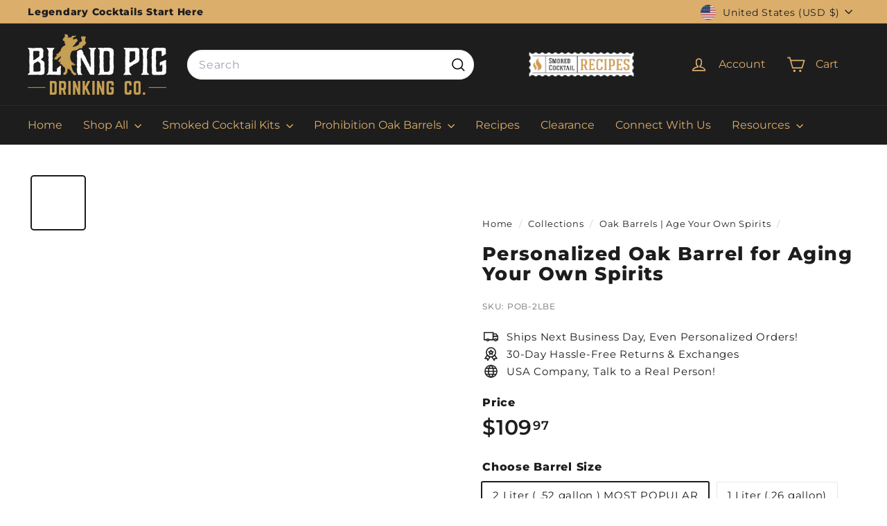

--- FILE ---
content_type: text/css
request_url: https://www.blindpigdrinkingco.com/cdn/shop/t/41/assets/custom.css?v=57117836925602801361750947134
body_size: -139
content:
.template-product .product__price{font-size:30px;font-weight:600}.video-wrapper iframe,.video-wrapper video{position:unset;height:revert-layer}.template-product product-recommendations .h3.section-header__title,.recently-viewed__section .h3.section-header__title{font-size:30px}.template-product .add-to-cart.btn--secondary{border:3px solid #000;border-color:#1d1d1d;border-color:var(--colorTextBody);background:#dbae6b;font-size:20px;padding:18px 0;border-radius:5px}.footer__blocks{gap:30px}.dummy_custom_btn{margin-top:15px;border:2px solid #000!important}.dummy_custom_btn span{font-size:16px}.main_custom_btn span{text-transform:uppercase!important}.product-block.product-block--sales-point ul.sales-points{margin-block:30px}.header-section{position:sticky!important}@media (min-width:1140px){.site-nav__link{letter-spacing:0;padding-left:0;padding-right:30px}.site-nav{margin:auto}}@media (max-width:1140px) and (min-width:768px){.site-nav__link{letter-spacing:0;padding:5px;font-size:14px!important}.site-nav{width:fit-content;margin:auto}}@media screen and (max-width: 768px){.site-nav__icons toggle-search{display:none}.banner_wrap img{width:65%}.cl-canvas-container{z-index:1!important}.enlarge-text.for-desktop{display:none}.enlarge-text.for-mobile{display:block!important}}
/*# sourceMappingURL=/cdn/shop/t/41/assets/custom.css.map?v=57117836925602801361750947134 */


--- FILE ---
content_type: text/javascript; charset=utf-8
request_url: https://www.blindpigdrinkingco.com/products/personalized-bourbon-barrel-for-aging-spirits-at-home-msc23a.js
body_size: 1817
content:
{"id":7563629265093,"title":"Personalized Oak Barrel for Aging Your Own Spirits","handle":"personalized-bourbon-barrel-for-aging-spirits-at-home-msc23a","description":"\u003cstrong style=\"font-size: large;\"\u003eIT'S ALL IN THERE\u003c\/strong\u003e\u003cbr\u003e\u003cspan data-mce-fragment=\"1\"\u003eThis kit includes all the necessary essentials for \u003cstrong\u003eaging your own spirits\u003c\/strong\u003e.\u003c\/span\u003e\u003cbr\u003e\n\u003cul\u003e\n\u003cli\u003e\u003cspan\u003eAuthentic Genuine Medium #3 Charred Oak Aging Barrel\u003c\/span\u003e\u003c\/li\u003e\n\u003cli\u003e\u003cspan\u003eHandcrafted by skilled coopers using \u003cstrong\u003eAmerican White Oak sourced from U.S. forests\u003c\/strong\u003e\u003c\/span\u003e\u003c\/li\u003e\n\u003cli\u003e\n\u003cspan\u003eLaser engraved personalization for\u003cspan\u003e \u003c\/span\u003e\u003cstrong\u003ea truly meaningful and one-of-a-kind gift for that person who's a challenge to shop for\u003c\/strong\u003e\u003c\/span\u003e\u003cspan\u003e\u003cstrong\u003e\u003c\/strong\u003e\u003c\/span\u003e\n\u003c\/li\u003e\n\u003cli\u003e\u003cspan\u003eBung\u003c\/span\u003e\u003c\/li\u003e\n\u003cli\u003e\u003cspan\u003eSpigot\u003c\/span\u003e\u003c\/li\u003e\n\u003cli\u003e\u003cspan\u003eAging Stand\u003c\/span\u003e\u003c\/li\u003e\n\u003cli\u003e\u003cspan\u003eFunnel\u003c\/span\u003e\u003c\/li\u003e\n\u003cli\u003e\u003cspan\u003eInstructions\u003c\/span\u003e\u003c\/li\u003e\n\u003cli\u003e\u003cspan\u003eWhite Glove Customer Service, Talk to a Real Person\u003c\/span\u003e\u003c\/li\u003e\n\u003cli\u003e\u003cstrong\u003eU.S. based company\u003c\/strong\u003e\u003c\/li\u003e\n\u003c\/ul\u003e\n\u003cp\u003e\u003cspan style=\"font-size: large;\" data-mce-fragment=\"1\" data-mce-style=\"font-size: large;\"\u003e\u003cstrong data-mce-fragment=\"1\"\u003eUPGRADE TO OUR DIY SPIRIT-MAKING HOOCH KITS\u003c\/strong\u003e\u003c\/span\u003e\u003cbr data-mce-fragment=\"1\"\u003e\u003cspan data-mce-fragment=\"1\"\u003eCrafting your own spirits at home has never been simpler | Elevate this oak aging barrel with our\u003cstrong data-mce-fragment=\"1\"\u003e \u003ca href=\"https:\/\/www.blindpigdrinkingco.com\/collections\/bourbon\/products\/personalized-small-oak-aging-barrel-kit-msc23a\" title=\"Bourbon Making Kit\" data-mce-fragment=\"1\" data-mce-href=\"https:\/\/www.blindpigdrinkingco.com\/collections\/bourbon\/products\/personalized-small-oak-aging-barrel-kit-msc23a\"\u003eHooch Kits\u003c\/a\u003e\u003c\/strong\u003e. \u003cstrong data-mce-fragment=\"1\"\u003e Includes all the Hooch Essence flavoring and Instructions needed for your inaugural batch\u003c\/strong\u003e | Available in 1, 2, 3, and 5 liter sizes.\u003c\/span\u003e\u003c\/p\u003e\n\u003cp\u003e\u003cspan data-mce-fragment=\"1\"\u003e\u003cspan style=\"font-size: large;\" data-mce-style=\"font-size: large;\"\u003e\u003cstrong\u003eBOOTLEGGERS REJOICE\u003c\/strong\u003e\u003c\/span\u003e\u003cbr\u003eThis oak aging barrel isn't limited to crafting a single spirit; it's the perfect vessel for bootlegging a wide range of spirits and flavors, including Bourbon, Whiskey, Scotch, Tequila, Rum, Brandy, Cognac, Liqueurs, Schnapps, Wine, Vinegar, Hot Sauce and Barrel-Aged Cocktails | \u003cstrong data-mce-fragment=\"1\"\u003eExplore our wide selection of \u003ca title=\"Izzy \u0026amp; Moe's Hooch Essence Flavors\" href=\"https:\/\/www.blindpigdrinkingco.com\/collections\/hooch-essence\" data-mce-fragment=\"1\" data-mce-href=\"https:\/\/www.blindpigdrinkingco.com\/collections\/hooch-essence\"\u003eHooch Essence Flavors\u003c\/a\u003e for future bootlegging.\u003c\/strong\u003e\u003c\/span\u003e\u003c\/p\u003e","published_at":"2023-12-05T21:28:26-06:00","created_at":"2023-11-22T19:46:59-06:00","vendor":"Blind Pig Drinking Co.","type":"Oak Barrel","tags":["2023 Design","Aging Barrels","Deer Hunter","Deer Hunter Series","Gifts For Him","Outdoorsman","Personalized Barrels","POB"],"price":9497,"price_min":9497,"price_max":29997,"available":true,"price_varies":true,"compare_at_price":null,"compare_at_price_min":0,"compare_at_price_max":0,"compare_at_price_varies":false,"variants":[{"id":42547587285189,"title":"2 Liter ( .52 gallon ) MOST POPULAR","option1":"2 Liter ( .52 gallon ) MOST POPULAR","option2":null,"option3":null,"sku":"POB-2LBE","requires_shipping":true,"taxable":true,"featured_image":{"id":33651744374981,"product_id":7563629265093,"position":1,"created_at":"2023-12-06T09:28:24-06:00","updated_at":"2023-12-06T09:28:24-06:00","alt":"Personalized Small Oak Barrel for Aging Cocktails - Deer Head - Blind Pig Drinking Co.","width":2000,"height":2000,"src":"https:\/\/cdn.shopify.com\/s\/files\/1\/0585\/4897\/7861\/products\/personalized-small-oak-barrel-for-aging-cocktails-deer-head-640796.jpg?v=1701876504","variant_ids":[42547587285189,42547587317957,42547587350725,42547587383493,42547587416261,42547587449029]},"available":true,"name":"Personalized Oak Barrel for Aging Your Own Spirits - 2 Liter ( .52 gallon ) MOST POPULAR","public_title":"2 Liter ( .52 gallon ) MOST POPULAR","options":["2 Liter ( .52 gallon ) MOST POPULAR"],"price":10997,"weight":1814,"compare_at_price":null,"inventory_management":null,"barcode":"747015433613","featured_media":{"alt":"Personalized Small Oak Barrel for Aging Cocktails - Deer Head - Blind Pig Drinking Co.","id":26008282071237,"position":1,"preview_image":{"aspect_ratio":1.0,"height":2000,"width":2000,"src":"https:\/\/cdn.shopify.com\/s\/files\/1\/0585\/4897\/7861\/products\/personalized-small-oak-barrel-for-aging-cocktails-deer-head-640796.jpg?v=1701876504"}},"requires_selling_plan":false,"selling_plan_allocations":[]},{"id":42547587317957,"title":"1 Liter (.26 gallon)","option1":"1 Liter (.26 gallon)","option2":null,"option3":null,"sku":"POB-1LBE","requires_shipping":true,"taxable":true,"featured_image":{"id":33651744374981,"product_id":7563629265093,"position":1,"created_at":"2023-12-06T09:28:24-06:00","updated_at":"2023-12-06T09:28:24-06:00","alt":"Personalized Small Oak Barrel for Aging Cocktails - Deer Head - Blind Pig Drinking Co.","width":2000,"height":2000,"src":"https:\/\/cdn.shopify.com\/s\/files\/1\/0585\/4897\/7861\/products\/personalized-small-oak-barrel-for-aging-cocktails-deer-head-640796.jpg?v=1701876504","variant_ids":[42547587285189,42547587317957,42547587350725,42547587383493,42547587416261,42547587449029]},"available":true,"name":"Personalized Oak Barrel for Aging Your Own Spirits - 1 Liter (.26 gallon)","public_title":"1 Liter (.26 gallon)","options":["1 Liter (.26 gallon)"],"price":9497,"weight":1361,"compare_at_price":null,"inventory_management":null,"barcode":"747015433606","featured_media":{"alt":"Personalized Small Oak Barrel for Aging Cocktails - Deer Head - Blind Pig Drinking Co.","id":26008282071237,"position":1,"preview_image":{"aspect_ratio":1.0,"height":2000,"width":2000,"src":"https:\/\/cdn.shopify.com\/s\/files\/1\/0585\/4897\/7861\/products\/personalized-small-oak-barrel-for-aging-cocktails-deer-head-640796.jpg?v=1701876504"}},"requires_selling_plan":false,"selling_plan_allocations":[]},{"id":42547587350725,"title":"3 Liter  (.79 gallon)","option1":"3 Liter  (.79 gallon)","option2":null,"option3":null,"sku":"POB-3LBE","requires_shipping":true,"taxable":true,"featured_image":{"id":33651744374981,"product_id":7563629265093,"position":1,"created_at":"2023-12-06T09:28:24-06:00","updated_at":"2023-12-06T09:28:24-06:00","alt":"Personalized Small Oak Barrel for Aging Cocktails - Deer Head - Blind Pig Drinking Co.","width":2000,"height":2000,"src":"https:\/\/cdn.shopify.com\/s\/files\/1\/0585\/4897\/7861\/products\/personalized-small-oak-barrel-for-aging-cocktails-deer-head-640796.jpg?v=1701876504","variant_ids":[42547587285189,42547587317957,42547587350725,42547587383493,42547587416261,42547587449029]},"available":true,"name":"Personalized Oak Barrel for Aging Your Own Spirits - 3 Liter  (.79 gallon)","public_title":"3 Liter  (.79 gallon)","options":["3 Liter  (.79 gallon)"],"price":12997,"weight":2268,"compare_at_price":null,"inventory_management":null,"barcode":"747015433620","featured_media":{"alt":"Personalized Small Oak Barrel for Aging Cocktails - Deer Head - Blind Pig Drinking Co.","id":26008282071237,"position":1,"preview_image":{"aspect_ratio":1.0,"height":2000,"width":2000,"src":"https:\/\/cdn.shopify.com\/s\/files\/1\/0585\/4897\/7861\/products\/personalized-small-oak-barrel-for-aging-cocktails-deer-head-640796.jpg?v=1701876504"}},"requires_selling_plan":false,"selling_plan_allocations":[]},{"id":42547587383493,"title":"5 Liter (1.32 gallon)","option1":"5 Liter (1.32 gallon)","option2":null,"option3":null,"sku":"POB-5LBE","requires_shipping":true,"taxable":true,"featured_image":{"id":33651744374981,"product_id":7563629265093,"position":1,"created_at":"2023-12-06T09:28:24-06:00","updated_at":"2023-12-06T09:28:24-06:00","alt":"Personalized Small Oak Barrel for Aging Cocktails - Deer Head - Blind Pig Drinking Co.","width":2000,"height":2000,"src":"https:\/\/cdn.shopify.com\/s\/files\/1\/0585\/4897\/7861\/products\/personalized-small-oak-barrel-for-aging-cocktails-deer-head-640796.jpg?v=1701876504","variant_ids":[42547587285189,42547587317957,42547587350725,42547587383493,42547587416261,42547587449029]},"available":true,"name":"Personalized Oak Barrel for Aging Your Own Spirits - 5 Liter (1.32 gallon)","public_title":"5 Liter (1.32 gallon)","options":["5 Liter (1.32 gallon)"],"price":15497,"weight":3629,"compare_at_price":null,"inventory_management":null,"barcode":"747015433637","featured_media":{"alt":"Personalized Small Oak Barrel for Aging Cocktails - Deer Head - Blind Pig Drinking Co.","id":26008282071237,"position":1,"preview_image":{"aspect_ratio":1.0,"height":2000,"width":2000,"src":"https:\/\/cdn.shopify.com\/s\/files\/1\/0585\/4897\/7861\/products\/personalized-small-oak-barrel-for-aging-cocktails-deer-head-640796.jpg?v=1701876504"}},"requires_selling_plan":false,"selling_plan_allocations":[]},{"id":42547587416261,"title":"10 Liter ( 2.64 gallon)","option1":"10 Liter ( 2.64 gallon)","option2":null,"option3":null,"sku":"POB-10LBE","requires_shipping":true,"taxable":true,"featured_image":{"id":33651744374981,"product_id":7563629265093,"position":1,"created_at":"2023-12-06T09:28:24-06:00","updated_at":"2023-12-06T09:28:24-06:00","alt":"Personalized Small Oak Barrel for Aging Cocktails - Deer Head - Blind Pig Drinking Co.","width":2000,"height":2000,"src":"https:\/\/cdn.shopify.com\/s\/files\/1\/0585\/4897\/7861\/products\/personalized-small-oak-barrel-for-aging-cocktails-deer-head-640796.jpg?v=1701876504","variant_ids":[42547587285189,42547587317957,42547587350725,42547587383493,42547587416261,42547587449029]},"available":true,"name":"Personalized Oak Barrel for Aging Your Own Spirits - 10 Liter ( 2.64 gallon)","public_title":"10 Liter ( 2.64 gallon)","options":["10 Liter ( 2.64 gallon)"],"price":21997,"weight":5443,"compare_at_price":null,"inventory_management":null,"barcode":"747015433644","featured_media":{"alt":"Personalized Small Oak Barrel for Aging Cocktails - Deer Head - Blind Pig Drinking Co.","id":26008282071237,"position":1,"preview_image":{"aspect_ratio":1.0,"height":2000,"width":2000,"src":"https:\/\/cdn.shopify.com\/s\/files\/1\/0585\/4897\/7861\/products\/personalized-small-oak-barrel-for-aging-cocktails-deer-head-640796.jpg?v=1701876504"}},"requires_selling_plan":false,"selling_plan_allocations":[]},{"id":42547587449029,"title":"20 Liter (5.28 gallon)","option1":"20 Liter (5.28 gallon)","option2":null,"option3":null,"sku":"POB-20LBE","requires_shipping":true,"taxable":true,"featured_image":{"id":33651744374981,"product_id":7563629265093,"position":1,"created_at":"2023-12-06T09:28:24-06:00","updated_at":"2023-12-06T09:28:24-06:00","alt":"Personalized Small Oak Barrel for Aging Cocktails - Deer Head - Blind Pig Drinking Co.","width":2000,"height":2000,"src":"https:\/\/cdn.shopify.com\/s\/files\/1\/0585\/4897\/7861\/products\/personalized-small-oak-barrel-for-aging-cocktails-deer-head-640796.jpg?v=1701876504","variant_ids":[42547587285189,42547587317957,42547587350725,42547587383493,42547587416261,42547587449029]},"available":true,"name":"Personalized Oak Barrel for Aging Your Own Spirits - 20 Liter (5.28 gallon)","public_title":"20 Liter (5.28 gallon)","options":["20 Liter (5.28 gallon)"],"price":29997,"weight":9979,"compare_at_price":null,"inventory_management":null,"barcode":"747015433651","featured_media":{"alt":"Personalized Small Oak Barrel for Aging Cocktails - Deer Head - Blind Pig Drinking Co.","id":26008282071237,"position":1,"preview_image":{"aspect_ratio":1.0,"height":2000,"width":2000,"src":"https:\/\/cdn.shopify.com\/s\/files\/1\/0585\/4897\/7861\/products\/personalized-small-oak-barrel-for-aging-cocktails-deer-head-640796.jpg?v=1701876504"}},"requires_selling_plan":false,"selling_plan_allocations":[]}],"images":["\/\/cdn.shopify.com\/s\/files\/1\/0585\/4897\/7861\/products\/personalized-small-oak-barrel-for-aging-cocktails-deer-head-640796.jpg?v=1701876504","\/\/cdn.shopify.com\/s\/files\/1\/0585\/4897\/7861\/products\/personalized-small-oak-barrel-for-aging-cocktails-deer-head-810097.jpg?v=1701876504","\/\/cdn.shopify.com\/s\/files\/1\/0585\/4897\/7861\/products\/personalized-small-oak-barrel-for-aging-cocktails-deer-head-979811.jpg?v=1701876504","\/\/cdn.shopify.com\/s\/files\/1\/0585\/4897\/7861\/products\/personalized-small-oak-barrel-for-aging-cocktails-deer-head-738426.jpg?v=1701876504","\/\/cdn.shopify.com\/s\/files\/1\/0585\/4897\/7861\/products\/personalized-small-oak-barrel-for-aging-cocktails-deer-head-881580.jpg?v=1701876504","\/\/cdn.shopify.com\/s\/files\/1\/0585\/4897\/7861\/products\/personalized-small-oak-barrel-for-aging-cocktails-deer-head-946325.jpg?v=1701876504","\/\/cdn.shopify.com\/s\/files\/1\/0585\/4897\/7861\/products\/personalized-small-oak-barrel-for-aging-cocktails-deer-head-354173.jpg?v=1701876504","\/\/cdn.shopify.com\/s\/files\/1\/0585\/4897\/7861\/products\/personalized-small-oak-barrel-for-aging-cocktails-deer-head-729321.jpg?v=1701876504","\/\/cdn.shopify.com\/s\/files\/1\/0585\/4897\/7861\/products\/personalized-small-oak-barrel-for-aging-cocktails-deer-head-947910.jpg?v=1701876504"],"featured_image":"\/\/cdn.shopify.com\/s\/files\/1\/0585\/4897\/7861\/products\/personalized-small-oak-barrel-for-aging-cocktails-deer-head-640796.jpg?v=1701876504","options":[{"name":"Choose Barrel Size","position":1,"values":["2 Liter ( .52 gallon ) MOST POPULAR","1 Liter (.26 gallon)","3 Liter  (.79 gallon)","5 Liter (1.32 gallon)","10 Liter ( 2.64 gallon)","20 Liter (5.28 gallon)"]}],"url":"\/products\/personalized-bourbon-barrel-for-aging-spirits-at-home-msc23a","media":[{"alt":"Personalized Small Oak Barrel for Aging Cocktails - Deer Head - Blind Pig Drinking Co.","id":26008282071237,"position":1,"preview_image":{"aspect_ratio":1.0,"height":2000,"width":2000,"src":"https:\/\/cdn.shopify.com\/s\/files\/1\/0585\/4897\/7861\/products\/personalized-small-oak-barrel-for-aging-cocktails-deer-head-640796.jpg?v=1701876504"},"aspect_ratio":1.0,"height":2000,"media_type":"image","src":"https:\/\/cdn.shopify.com\/s\/files\/1\/0585\/4897\/7861\/products\/personalized-small-oak-barrel-for-aging-cocktails-deer-head-640796.jpg?v=1701876504","width":2000},{"alt":"Personalized Small Oak Barrel for Aging Cocktails - Deer Head - Blind Pig Drinking Co.","id":26008282202309,"position":2,"preview_image":{"aspect_ratio":1.0,"height":1654,"width":1654,"src":"https:\/\/cdn.shopify.com\/s\/files\/1\/0585\/4897\/7861\/products\/personalized-small-oak-barrel-for-aging-cocktails-deer-head-810097.jpg?v=1701876504"},"aspect_ratio":1.0,"height":1654,"media_type":"image","src":"https:\/\/cdn.shopify.com\/s\/files\/1\/0585\/4897\/7861\/products\/personalized-small-oak-barrel-for-aging-cocktails-deer-head-810097.jpg?v=1701876504","width":1654},{"alt":"Personalized Small Oak Barrel for Aging Cocktails - Deer Head - Blind Pig Drinking Co.","id":26008282300613,"position":3,"preview_image":{"aspect_ratio":1.0,"height":2000,"width":2000,"src":"https:\/\/cdn.shopify.com\/s\/files\/1\/0585\/4897\/7861\/products\/personalized-small-oak-barrel-for-aging-cocktails-deer-head-979811.jpg?v=1701876504"},"aspect_ratio":1.0,"height":2000,"media_type":"image","src":"https:\/\/cdn.shopify.com\/s\/files\/1\/0585\/4897\/7861\/products\/personalized-small-oak-barrel-for-aging-cocktails-deer-head-979811.jpg?v=1701876504","width":2000},{"alt":"Personalized Small Oak Barrel for Aging Cocktails - Deer Head - Blind Pig Drinking Co.","id":26008282398917,"position":4,"preview_image":{"aspect_ratio":1.0,"height":2000,"width":2000,"src":"https:\/\/cdn.shopify.com\/s\/files\/1\/0585\/4897\/7861\/products\/personalized-small-oak-barrel-for-aging-cocktails-deer-head-738426.jpg?v=1701876504"},"aspect_ratio":1.0,"height":2000,"media_type":"image","src":"https:\/\/cdn.shopify.com\/s\/files\/1\/0585\/4897\/7861\/products\/personalized-small-oak-barrel-for-aging-cocktails-deer-head-738426.jpg?v=1701876504","width":2000},{"alt":"Personalized Small Oak Barrel for Aging Cocktails - Deer Head - Blind Pig Drinking Co.","id":26008282497221,"position":5,"preview_image":{"aspect_ratio":1.0,"height":2001,"width":2000,"src":"https:\/\/cdn.shopify.com\/s\/files\/1\/0585\/4897\/7861\/products\/personalized-small-oak-barrel-for-aging-cocktails-deer-head-881580.jpg?v=1701876504"},"aspect_ratio":1.0,"height":2001,"media_type":"image","src":"https:\/\/cdn.shopify.com\/s\/files\/1\/0585\/4897\/7861\/products\/personalized-small-oak-barrel-for-aging-cocktails-deer-head-881580.jpg?v=1701876504","width":2000},{"alt":"Personalized Small Oak Barrel for Aging Cocktails - Deer Head - Blind Pig Drinking Co.","id":26008282595525,"position":6,"preview_image":{"aspect_ratio":1.0,"height":1773,"width":1773,"src":"https:\/\/cdn.shopify.com\/s\/files\/1\/0585\/4897\/7861\/products\/personalized-small-oak-barrel-for-aging-cocktails-deer-head-946325.jpg?v=1701876504"},"aspect_ratio":1.0,"height":1773,"media_type":"image","src":"https:\/\/cdn.shopify.com\/s\/files\/1\/0585\/4897\/7861\/products\/personalized-small-oak-barrel-for-aging-cocktails-deer-head-946325.jpg?v=1701876504","width":1773},{"alt":"Personalized Small Oak Barrel for Aging Cocktails - Deer Head - Blind Pig Drinking Co.","id":26008282628293,"position":7,"preview_image":{"aspect_ratio":1.0,"height":1773,"width":1773,"src":"https:\/\/cdn.shopify.com\/s\/files\/1\/0585\/4897\/7861\/products\/personalized-small-oak-barrel-for-aging-cocktails-deer-head-354173.jpg?v=1701876504"},"aspect_ratio":1.0,"height":1773,"media_type":"image","src":"https:\/\/cdn.shopify.com\/s\/files\/1\/0585\/4897\/7861\/products\/personalized-small-oak-barrel-for-aging-cocktails-deer-head-354173.jpg?v=1701876504","width":1773},{"alt":"Personalized Small Oak Barrel for Aging Cocktails - Deer Head - Blind Pig Drinking Co.","id":26008282661061,"position":8,"preview_image":{"aspect_ratio":1.0,"height":1773,"width":1773,"src":"https:\/\/cdn.shopify.com\/s\/files\/1\/0585\/4897\/7861\/products\/personalized-small-oak-barrel-for-aging-cocktails-deer-head-729321.jpg?v=1701876504"},"aspect_ratio":1.0,"height":1773,"media_type":"image","src":"https:\/\/cdn.shopify.com\/s\/files\/1\/0585\/4897\/7861\/products\/personalized-small-oak-barrel-for-aging-cocktails-deer-head-729321.jpg?v=1701876504","width":1773},{"alt":"Personalized Small Oak Barrel for Aging Cocktails - Deer Head - Blind Pig Drinking Co.","id":26008282693829,"position":9,"preview_image":{"aspect_ratio":1.001,"height":1772,"width":1773,"src":"https:\/\/cdn.shopify.com\/s\/files\/1\/0585\/4897\/7861\/products\/personalized-small-oak-barrel-for-aging-cocktails-deer-head-947910.jpg?v=1701876504"},"aspect_ratio":1.001,"height":1772,"media_type":"image","src":"https:\/\/cdn.shopify.com\/s\/files\/1\/0585\/4897\/7861\/products\/personalized-small-oak-barrel-for-aging-cocktails-deer-head-947910.jpg?v=1701876504","width":1773}],"requires_selling_plan":false,"selling_plan_groups":[]}